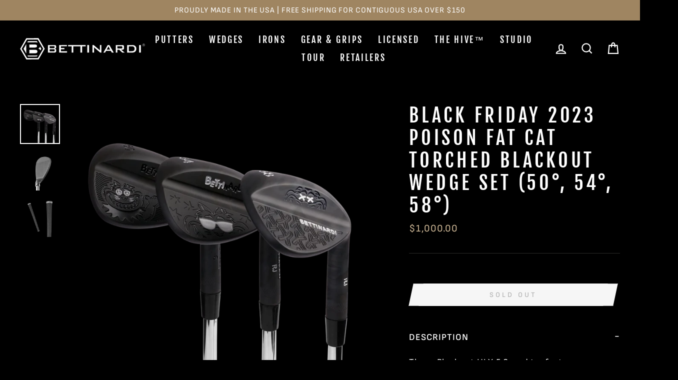

--- FILE ---
content_type: text/javascript; charset=utf-8
request_url: https://bettinardi.com/products/black-friday-2023-poison-fat-cat-torched-blackout-wedge-set-50-54-58.js
body_size: 585
content:
{"id":7662787133611,"title":"Black Friday 2023 Poison Fat Cat Torched Blackout Wedge Set (50°, 54°, 58°)","handle":"black-friday-2023-poison-fat-cat-torched-blackout-wedge-set-50-54-58","description":"\u003cp\u003e~section 2~\u003c\/p\u003e\n\u003cp\u003eThese Blackout HLX 5.0 wedges feature our Grateful Cat, Sunglasses Fat Cat, and Poison Eyes Fat Cat on the flanges. Accented with silver and black accents for that Black Friday look. This one-of-a-kind wedge set comes in 50°, 54°, and 58° lofts. Good luck!\u003c\/p\u003e\n\u003cp\u003eThese wedges have a raw finish that will rust over time. They should be oiled with a light cloth each time after use.\u003c\/p\u003e","published_at":"2023-11-24T10:00:06-06:00","created_at":"2023-06-13T08:05:38-05:00","vendor":"Bettinardi Golf","type":"Non-Stock Wedge Set","tags":["23-0023: Black Friday","23-0319: June Custom Wedge","spo-default","spo-disabled","spo-notify-me-disabled"],"price":100000,"price_min":100000,"price_max":100000,"available":false,"price_varies":false,"compare_at_price":null,"compare_at_price_min":0,"compare_at_price_max":0,"compare_at_price_varies":false,"variants":[{"id":42734959853739,"title":"Default","option1":"Default","option2":null,"option3":null,"sku":"23-0319-WSH-06","requires_shipping":true,"taxable":true,"featured_image":null,"available":false,"name":"Black Friday 2023 Poison Fat Cat Torched Blackout Wedge Set (50°, 54°, 58°)","public_title":null,"options":["Default"],"price":100000,"weight":4536,"compare_at_price":null,"inventory_management":"shopify","barcode":"23-0319-WSH-06","quantity_rule":{"min":1,"max":null,"increment":1},"quantity_price_breaks":[],"requires_selling_plan":false,"selling_plan_allocations":[]}],"images":["\/\/cdn.shopify.com\/s\/files\/1\/2513\/8806\/files\/23-0319-WSH-06-2.png?v=1700587050","\/\/cdn.shopify.com\/s\/files\/1\/2513\/8806\/files\/23-0319-WSH-06-1.png?v=1700587050","\/\/cdn.shopify.com\/s\/files\/1\/2513\/8806\/files\/Wedge-BeautyShot-Grips_55bf0f6b-f303-4e06-9983-d91a84e0c210.png?v=1700600475"],"featured_image":"\/\/cdn.shopify.com\/s\/files\/1\/2513\/8806\/files\/23-0319-WSH-06-2.png?v=1700587050","options":[{"name":"Title","position":1,"values":["Default"]}],"url":"\/products\/black-friday-2023-poison-fat-cat-torched-blackout-wedge-set-50-54-58","media":[{"alt":"Black Friday 2023 Poison Fat Cat Torched Blackout Wedge Set (50°, 54°, 58°) - main","id":27501684064427,"position":1,"preview_image":{"aspect_ratio":1.0,"height":2048,"width":2048,"src":"https:\/\/cdn.shopify.com\/s\/files\/1\/2513\/8806\/files\/23-0319-WSH-06-2.png?v=1700587050"},"aspect_ratio":1.0,"height":2048,"media_type":"image","src":"https:\/\/cdn.shopify.com\/s\/files\/1\/2513\/8806\/files\/23-0319-WSH-06-2.png?v=1700587050","width":2048},{"alt":"Black Friday 2023 Poison Fat Cat Torched Blackout Wedge Set (50°, 54°, 58°) - alignment","id":27501684031659,"position":2,"preview_image":{"aspect_ratio":1.0,"height":2048,"width":2048,"src":"https:\/\/cdn.shopify.com\/s\/files\/1\/2513\/8806\/files\/23-0319-WSH-06-1.png?v=1700587050"},"aspect_ratio":1.0,"height":2048,"media_type":"image","src":"https:\/\/cdn.shopify.com\/s\/files\/1\/2513\/8806\/files\/23-0319-WSH-06-1.png?v=1700587050","width":2048},{"alt":"Black Friday 2023 Poison Fat Cat Torched Blackout Wedge Set (50°, 54°, 58°) - grip","id":27502477541547,"position":3,"preview_image":{"aspect_ratio":1.0,"height":2048,"width":2048,"src":"https:\/\/cdn.shopify.com\/s\/files\/1\/2513\/8806\/files\/Wedge-BeautyShot-Grips_55bf0f6b-f303-4e06-9983-d91a84e0c210.png?v=1700600475"},"aspect_ratio":1.0,"height":2048,"media_type":"image","src":"https:\/\/cdn.shopify.com\/s\/files\/1\/2513\/8806\/files\/Wedge-BeautyShot-Grips_55bf0f6b-f303-4e06-9983-d91a84e0c210.png?v=1700600475","width":2048}],"requires_selling_plan":false,"selling_plan_groups":[]}